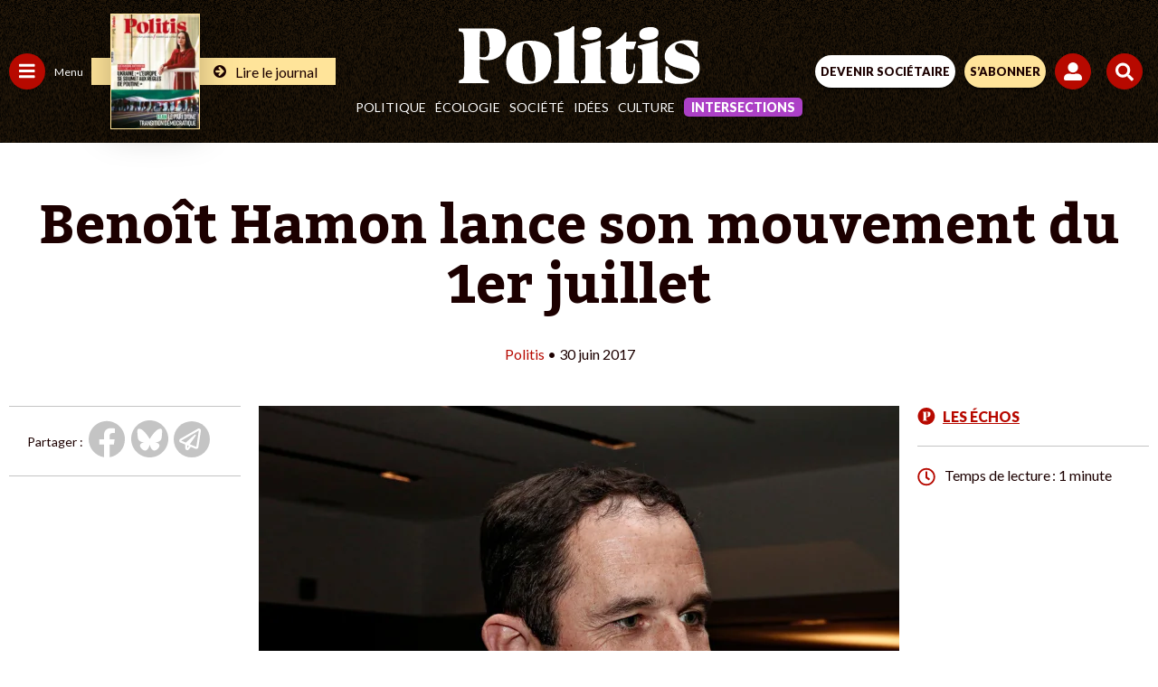

--- FILE ---
content_type: text/html; charset=UTF-8
request_url: https://www.politis.fr/wp-admin/admin-ajax.php
body_size: -118
content:
{"post_id":49953,"counted":false,"storage":[],"type":"post"}

--- FILE ---
content_type: text/html; charset=utf-8
request_url: https://www.google.com/recaptcha/api2/anchor?ar=1&k=6Lc29UojAAAAAKf_vWv63DWdQ_eEsA1ZkZ_Jn-oo&co=aHR0cHM6Ly93d3cucG9saXRpcy5mcjo0NDM.&hl=en&v=PoyoqOPhxBO7pBk68S4YbpHZ&size=invisible&anchor-ms=20000&execute-ms=30000&cb=eb69jeuyv7wh
body_size: 48677
content:
<!DOCTYPE HTML><html dir="ltr" lang="en"><head><meta http-equiv="Content-Type" content="text/html; charset=UTF-8">
<meta http-equiv="X-UA-Compatible" content="IE=edge">
<title>reCAPTCHA</title>
<style type="text/css">
/* cyrillic-ext */
@font-face {
  font-family: 'Roboto';
  font-style: normal;
  font-weight: 400;
  font-stretch: 100%;
  src: url(//fonts.gstatic.com/s/roboto/v48/KFO7CnqEu92Fr1ME7kSn66aGLdTylUAMa3GUBHMdazTgWw.woff2) format('woff2');
  unicode-range: U+0460-052F, U+1C80-1C8A, U+20B4, U+2DE0-2DFF, U+A640-A69F, U+FE2E-FE2F;
}
/* cyrillic */
@font-face {
  font-family: 'Roboto';
  font-style: normal;
  font-weight: 400;
  font-stretch: 100%;
  src: url(//fonts.gstatic.com/s/roboto/v48/KFO7CnqEu92Fr1ME7kSn66aGLdTylUAMa3iUBHMdazTgWw.woff2) format('woff2');
  unicode-range: U+0301, U+0400-045F, U+0490-0491, U+04B0-04B1, U+2116;
}
/* greek-ext */
@font-face {
  font-family: 'Roboto';
  font-style: normal;
  font-weight: 400;
  font-stretch: 100%;
  src: url(//fonts.gstatic.com/s/roboto/v48/KFO7CnqEu92Fr1ME7kSn66aGLdTylUAMa3CUBHMdazTgWw.woff2) format('woff2');
  unicode-range: U+1F00-1FFF;
}
/* greek */
@font-face {
  font-family: 'Roboto';
  font-style: normal;
  font-weight: 400;
  font-stretch: 100%;
  src: url(//fonts.gstatic.com/s/roboto/v48/KFO7CnqEu92Fr1ME7kSn66aGLdTylUAMa3-UBHMdazTgWw.woff2) format('woff2');
  unicode-range: U+0370-0377, U+037A-037F, U+0384-038A, U+038C, U+038E-03A1, U+03A3-03FF;
}
/* math */
@font-face {
  font-family: 'Roboto';
  font-style: normal;
  font-weight: 400;
  font-stretch: 100%;
  src: url(//fonts.gstatic.com/s/roboto/v48/KFO7CnqEu92Fr1ME7kSn66aGLdTylUAMawCUBHMdazTgWw.woff2) format('woff2');
  unicode-range: U+0302-0303, U+0305, U+0307-0308, U+0310, U+0312, U+0315, U+031A, U+0326-0327, U+032C, U+032F-0330, U+0332-0333, U+0338, U+033A, U+0346, U+034D, U+0391-03A1, U+03A3-03A9, U+03B1-03C9, U+03D1, U+03D5-03D6, U+03F0-03F1, U+03F4-03F5, U+2016-2017, U+2034-2038, U+203C, U+2040, U+2043, U+2047, U+2050, U+2057, U+205F, U+2070-2071, U+2074-208E, U+2090-209C, U+20D0-20DC, U+20E1, U+20E5-20EF, U+2100-2112, U+2114-2115, U+2117-2121, U+2123-214F, U+2190, U+2192, U+2194-21AE, U+21B0-21E5, U+21F1-21F2, U+21F4-2211, U+2213-2214, U+2216-22FF, U+2308-230B, U+2310, U+2319, U+231C-2321, U+2336-237A, U+237C, U+2395, U+239B-23B7, U+23D0, U+23DC-23E1, U+2474-2475, U+25AF, U+25B3, U+25B7, U+25BD, U+25C1, U+25CA, U+25CC, U+25FB, U+266D-266F, U+27C0-27FF, U+2900-2AFF, U+2B0E-2B11, U+2B30-2B4C, U+2BFE, U+3030, U+FF5B, U+FF5D, U+1D400-1D7FF, U+1EE00-1EEFF;
}
/* symbols */
@font-face {
  font-family: 'Roboto';
  font-style: normal;
  font-weight: 400;
  font-stretch: 100%;
  src: url(//fonts.gstatic.com/s/roboto/v48/KFO7CnqEu92Fr1ME7kSn66aGLdTylUAMaxKUBHMdazTgWw.woff2) format('woff2');
  unicode-range: U+0001-000C, U+000E-001F, U+007F-009F, U+20DD-20E0, U+20E2-20E4, U+2150-218F, U+2190, U+2192, U+2194-2199, U+21AF, U+21E6-21F0, U+21F3, U+2218-2219, U+2299, U+22C4-22C6, U+2300-243F, U+2440-244A, U+2460-24FF, U+25A0-27BF, U+2800-28FF, U+2921-2922, U+2981, U+29BF, U+29EB, U+2B00-2BFF, U+4DC0-4DFF, U+FFF9-FFFB, U+10140-1018E, U+10190-1019C, U+101A0, U+101D0-101FD, U+102E0-102FB, U+10E60-10E7E, U+1D2C0-1D2D3, U+1D2E0-1D37F, U+1F000-1F0FF, U+1F100-1F1AD, U+1F1E6-1F1FF, U+1F30D-1F30F, U+1F315, U+1F31C, U+1F31E, U+1F320-1F32C, U+1F336, U+1F378, U+1F37D, U+1F382, U+1F393-1F39F, U+1F3A7-1F3A8, U+1F3AC-1F3AF, U+1F3C2, U+1F3C4-1F3C6, U+1F3CA-1F3CE, U+1F3D4-1F3E0, U+1F3ED, U+1F3F1-1F3F3, U+1F3F5-1F3F7, U+1F408, U+1F415, U+1F41F, U+1F426, U+1F43F, U+1F441-1F442, U+1F444, U+1F446-1F449, U+1F44C-1F44E, U+1F453, U+1F46A, U+1F47D, U+1F4A3, U+1F4B0, U+1F4B3, U+1F4B9, U+1F4BB, U+1F4BF, U+1F4C8-1F4CB, U+1F4D6, U+1F4DA, U+1F4DF, U+1F4E3-1F4E6, U+1F4EA-1F4ED, U+1F4F7, U+1F4F9-1F4FB, U+1F4FD-1F4FE, U+1F503, U+1F507-1F50B, U+1F50D, U+1F512-1F513, U+1F53E-1F54A, U+1F54F-1F5FA, U+1F610, U+1F650-1F67F, U+1F687, U+1F68D, U+1F691, U+1F694, U+1F698, U+1F6AD, U+1F6B2, U+1F6B9-1F6BA, U+1F6BC, U+1F6C6-1F6CF, U+1F6D3-1F6D7, U+1F6E0-1F6EA, U+1F6F0-1F6F3, U+1F6F7-1F6FC, U+1F700-1F7FF, U+1F800-1F80B, U+1F810-1F847, U+1F850-1F859, U+1F860-1F887, U+1F890-1F8AD, U+1F8B0-1F8BB, U+1F8C0-1F8C1, U+1F900-1F90B, U+1F93B, U+1F946, U+1F984, U+1F996, U+1F9E9, U+1FA00-1FA6F, U+1FA70-1FA7C, U+1FA80-1FA89, U+1FA8F-1FAC6, U+1FACE-1FADC, U+1FADF-1FAE9, U+1FAF0-1FAF8, U+1FB00-1FBFF;
}
/* vietnamese */
@font-face {
  font-family: 'Roboto';
  font-style: normal;
  font-weight: 400;
  font-stretch: 100%;
  src: url(//fonts.gstatic.com/s/roboto/v48/KFO7CnqEu92Fr1ME7kSn66aGLdTylUAMa3OUBHMdazTgWw.woff2) format('woff2');
  unicode-range: U+0102-0103, U+0110-0111, U+0128-0129, U+0168-0169, U+01A0-01A1, U+01AF-01B0, U+0300-0301, U+0303-0304, U+0308-0309, U+0323, U+0329, U+1EA0-1EF9, U+20AB;
}
/* latin-ext */
@font-face {
  font-family: 'Roboto';
  font-style: normal;
  font-weight: 400;
  font-stretch: 100%;
  src: url(//fonts.gstatic.com/s/roboto/v48/KFO7CnqEu92Fr1ME7kSn66aGLdTylUAMa3KUBHMdazTgWw.woff2) format('woff2');
  unicode-range: U+0100-02BA, U+02BD-02C5, U+02C7-02CC, U+02CE-02D7, U+02DD-02FF, U+0304, U+0308, U+0329, U+1D00-1DBF, U+1E00-1E9F, U+1EF2-1EFF, U+2020, U+20A0-20AB, U+20AD-20C0, U+2113, U+2C60-2C7F, U+A720-A7FF;
}
/* latin */
@font-face {
  font-family: 'Roboto';
  font-style: normal;
  font-weight: 400;
  font-stretch: 100%;
  src: url(//fonts.gstatic.com/s/roboto/v48/KFO7CnqEu92Fr1ME7kSn66aGLdTylUAMa3yUBHMdazQ.woff2) format('woff2');
  unicode-range: U+0000-00FF, U+0131, U+0152-0153, U+02BB-02BC, U+02C6, U+02DA, U+02DC, U+0304, U+0308, U+0329, U+2000-206F, U+20AC, U+2122, U+2191, U+2193, U+2212, U+2215, U+FEFF, U+FFFD;
}
/* cyrillic-ext */
@font-face {
  font-family: 'Roboto';
  font-style: normal;
  font-weight: 500;
  font-stretch: 100%;
  src: url(//fonts.gstatic.com/s/roboto/v48/KFO7CnqEu92Fr1ME7kSn66aGLdTylUAMa3GUBHMdazTgWw.woff2) format('woff2');
  unicode-range: U+0460-052F, U+1C80-1C8A, U+20B4, U+2DE0-2DFF, U+A640-A69F, U+FE2E-FE2F;
}
/* cyrillic */
@font-face {
  font-family: 'Roboto';
  font-style: normal;
  font-weight: 500;
  font-stretch: 100%;
  src: url(//fonts.gstatic.com/s/roboto/v48/KFO7CnqEu92Fr1ME7kSn66aGLdTylUAMa3iUBHMdazTgWw.woff2) format('woff2');
  unicode-range: U+0301, U+0400-045F, U+0490-0491, U+04B0-04B1, U+2116;
}
/* greek-ext */
@font-face {
  font-family: 'Roboto';
  font-style: normal;
  font-weight: 500;
  font-stretch: 100%;
  src: url(//fonts.gstatic.com/s/roboto/v48/KFO7CnqEu92Fr1ME7kSn66aGLdTylUAMa3CUBHMdazTgWw.woff2) format('woff2');
  unicode-range: U+1F00-1FFF;
}
/* greek */
@font-face {
  font-family: 'Roboto';
  font-style: normal;
  font-weight: 500;
  font-stretch: 100%;
  src: url(//fonts.gstatic.com/s/roboto/v48/KFO7CnqEu92Fr1ME7kSn66aGLdTylUAMa3-UBHMdazTgWw.woff2) format('woff2');
  unicode-range: U+0370-0377, U+037A-037F, U+0384-038A, U+038C, U+038E-03A1, U+03A3-03FF;
}
/* math */
@font-face {
  font-family: 'Roboto';
  font-style: normal;
  font-weight: 500;
  font-stretch: 100%;
  src: url(//fonts.gstatic.com/s/roboto/v48/KFO7CnqEu92Fr1ME7kSn66aGLdTylUAMawCUBHMdazTgWw.woff2) format('woff2');
  unicode-range: U+0302-0303, U+0305, U+0307-0308, U+0310, U+0312, U+0315, U+031A, U+0326-0327, U+032C, U+032F-0330, U+0332-0333, U+0338, U+033A, U+0346, U+034D, U+0391-03A1, U+03A3-03A9, U+03B1-03C9, U+03D1, U+03D5-03D6, U+03F0-03F1, U+03F4-03F5, U+2016-2017, U+2034-2038, U+203C, U+2040, U+2043, U+2047, U+2050, U+2057, U+205F, U+2070-2071, U+2074-208E, U+2090-209C, U+20D0-20DC, U+20E1, U+20E5-20EF, U+2100-2112, U+2114-2115, U+2117-2121, U+2123-214F, U+2190, U+2192, U+2194-21AE, U+21B0-21E5, U+21F1-21F2, U+21F4-2211, U+2213-2214, U+2216-22FF, U+2308-230B, U+2310, U+2319, U+231C-2321, U+2336-237A, U+237C, U+2395, U+239B-23B7, U+23D0, U+23DC-23E1, U+2474-2475, U+25AF, U+25B3, U+25B7, U+25BD, U+25C1, U+25CA, U+25CC, U+25FB, U+266D-266F, U+27C0-27FF, U+2900-2AFF, U+2B0E-2B11, U+2B30-2B4C, U+2BFE, U+3030, U+FF5B, U+FF5D, U+1D400-1D7FF, U+1EE00-1EEFF;
}
/* symbols */
@font-face {
  font-family: 'Roboto';
  font-style: normal;
  font-weight: 500;
  font-stretch: 100%;
  src: url(//fonts.gstatic.com/s/roboto/v48/KFO7CnqEu92Fr1ME7kSn66aGLdTylUAMaxKUBHMdazTgWw.woff2) format('woff2');
  unicode-range: U+0001-000C, U+000E-001F, U+007F-009F, U+20DD-20E0, U+20E2-20E4, U+2150-218F, U+2190, U+2192, U+2194-2199, U+21AF, U+21E6-21F0, U+21F3, U+2218-2219, U+2299, U+22C4-22C6, U+2300-243F, U+2440-244A, U+2460-24FF, U+25A0-27BF, U+2800-28FF, U+2921-2922, U+2981, U+29BF, U+29EB, U+2B00-2BFF, U+4DC0-4DFF, U+FFF9-FFFB, U+10140-1018E, U+10190-1019C, U+101A0, U+101D0-101FD, U+102E0-102FB, U+10E60-10E7E, U+1D2C0-1D2D3, U+1D2E0-1D37F, U+1F000-1F0FF, U+1F100-1F1AD, U+1F1E6-1F1FF, U+1F30D-1F30F, U+1F315, U+1F31C, U+1F31E, U+1F320-1F32C, U+1F336, U+1F378, U+1F37D, U+1F382, U+1F393-1F39F, U+1F3A7-1F3A8, U+1F3AC-1F3AF, U+1F3C2, U+1F3C4-1F3C6, U+1F3CA-1F3CE, U+1F3D4-1F3E0, U+1F3ED, U+1F3F1-1F3F3, U+1F3F5-1F3F7, U+1F408, U+1F415, U+1F41F, U+1F426, U+1F43F, U+1F441-1F442, U+1F444, U+1F446-1F449, U+1F44C-1F44E, U+1F453, U+1F46A, U+1F47D, U+1F4A3, U+1F4B0, U+1F4B3, U+1F4B9, U+1F4BB, U+1F4BF, U+1F4C8-1F4CB, U+1F4D6, U+1F4DA, U+1F4DF, U+1F4E3-1F4E6, U+1F4EA-1F4ED, U+1F4F7, U+1F4F9-1F4FB, U+1F4FD-1F4FE, U+1F503, U+1F507-1F50B, U+1F50D, U+1F512-1F513, U+1F53E-1F54A, U+1F54F-1F5FA, U+1F610, U+1F650-1F67F, U+1F687, U+1F68D, U+1F691, U+1F694, U+1F698, U+1F6AD, U+1F6B2, U+1F6B9-1F6BA, U+1F6BC, U+1F6C6-1F6CF, U+1F6D3-1F6D7, U+1F6E0-1F6EA, U+1F6F0-1F6F3, U+1F6F7-1F6FC, U+1F700-1F7FF, U+1F800-1F80B, U+1F810-1F847, U+1F850-1F859, U+1F860-1F887, U+1F890-1F8AD, U+1F8B0-1F8BB, U+1F8C0-1F8C1, U+1F900-1F90B, U+1F93B, U+1F946, U+1F984, U+1F996, U+1F9E9, U+1FA00-1FA6F, U+1FA70-1FA7C, U+1FA80-1FA89, U+1FA8F-1FAC6, U+1FACE-1FADC, U+1FADF-1FAE9, U+1FAF0-1FAF8, U+1FB00-1FBFF;
}
/* vietnamese */
@font-face {
  font-family: 'Roboto';
  font-style: normal;
  font-weight: 500;
  font-stretch: 100%;
  src: url(//fonts.gstatic.com/s/roboto/v48/KFO7CnqEu92Fr1ME7kSn66aGLdTylUAMa3OUBHMdazTgWw.woff2) format('woff2');
  unicode-range: U+0102-0103, U+0110-0111, U+0128-0129, U+0168-0169, U+01A0-01A1, U+01AF-01B0, U+0300-0301, U+0303-0304, U+0308-0309, U+0323, U+0329, U+1EA0-1EF9, U+20AB;
}
/* latin-ext */
@font-face {
  font-family: 'Roboto';
  font-style: normal;
  font-weight: 500;
  font-stretch: 100%;
  src: url(//fonts.gstatic.com/s/roboto/v48/KFO7CnqEu92Fr1ME7kSn66aGLdTylUAMa3KUBHMdazTgWw.woff2) format('woff2');
  unicode-range: U+0100-02BA, U+02BD-02C5, U+02C7-02CC, U+02CE-02D7, U+02DD-02FF, U+0304, U+0308, U+0329, U+1D00-1DBF, U+1E00-1E9F, U+1EF2-1EFF, U+2020, U+20A0-20AB, U+20AD-20C0, U+2113, U+2C60-2C7F, U+A720-A7FF;
}
/* latin */
@font-face {
  font-family: 'Roboto';
  font-style: normal;
  font-weight: 500;
  font-stretch: 100%;
  src: url(//fonts.gstatic.com/s/roboto/v48/KFO7CnqEu92Fr1ME7kSn66aGLdTylUAMa3yUBHMdazQ.woff2) format('woff2');
  unicode-range: U+0000-00FF, U+0131, U+0152-0153, U+02BB-02BC, U+02C6, U+02DA, U+02DC, U+0304, U+0308, U+0329, U+2000-206F, U+20AC, U+2122, U+2191, U+2193, U+2212, U+2215, U+FEFF, U+FFFD;
}
/* cyrillic-ext */
@font-face {
  font-family: 'Roboto';
  font-style: normal;
  font-weight: 900;
  font-stretch: 100%;
  src: url(//fonts.gstatic.com/s/roboto/v48/KFO7CnqEu92Fr1ME7kSn66aGLdTylUAMa3GUBHMdazTgWw.woff2) format('woff2');
  unicode-range: U+0460-052F, U+1C80-1C8A, U+20B4, U+2DE0-2DFF, U+A640-A69F, U+FE2E-FE2F;
}
/* cyrillic */
@font-face {
  font-family: 'Roboto';
  font-style: normal;
  font-weight: 900;
  font-stretch: 100%;
  src: url(//fonts.gstatic.com/s/roboto/v48/KFO7CnqEu92Fr1ME7kSn66aGLdTylUAMa3iUBHMdazTgWw.woff2) format('woff2');
  unicode-range: U+0301, U+0400-045F, U+0490-0491, U+04B0-04B1, U+2116;
}
/* greek-ext */
@font-face {
  font-family: 'Roboto';
  font-style: normal;
  font-weight: 900;
  font-stretch: 100%;
  src: url(//fonts.gstatic.com/s/roboto/v48/KFO7CnqEu92Fr1ME7kSn66aGLdTylUAMa3CUBHMdazTgWw.woff2) format('woff2');
  unicode-range: U+1F00-1FFF;
}
/* greek */
@font-face {
  font-family: 'Roboto';
  font-style: normal;
  font-weight: 900;
  font-stretch: 100%;
  src: url(//fonts.gstatic.com/s/roboto/v48/KFO7CnqEu92Fr1ME7kSn66aGLdTylUAMa3-UBHMdazTgWw.woff2) format('woff2');
  unicode-range: U+0370-0377, U+037A-037F, U+0384-038A, U+038C, U+038E-03A1, U+03A3-03FF;
}
/* math */
@font-face {
  font-family: 'Roboto';
  font-style: normal;
  font-weight: 900;
  font-stretch: 100%;
  src: url(//fonts.gstatic.com/s/roboto/v48/KFO7CnqEu92Fr1ME7kSn66aGLdTylUAMawCUBHMdazTgWw.woff2) format('woff2');
  unicode-range: U+0302-0303, U+0305, U+0307-0308, U+0310, U+0312, U+0315, U+031A, U+0326-0327, U+032C, U+032F-0330, U+0332-0333, U+0338, U+033A, U+0346, U+034D, U+0391-03A1, U+03A3-03A9, U+03B1-03C9, U+03D1, U+03D5-03D6, U+03F0-03F1, U+03F4-03F5, U+2016-2017, U+2034-2038, U+203C, U+2040, U+2043, U+2047, U+2050, U+2057, U+205F, U+2070-2071, U+2074-208E, U+2090-209C, U+20D0-20DC, U+20E1, U+20E5-20EF, U+2100-2112, U+2114-2115, U+2117-2121, U+2123-214F, U+2190, U+2192, U+2194-21AE, U+21B0-21E5, U+21F1-21F2, U+21F4-2211, U+2213-2214, U+2216-22FF, U+2308-230B, U+2310, U+2319, U+231C-2321, U+2336-237A, U+237C, U+2395, U+239B-23B7, U+23D0, U+23DC-23E1, U+2474-2475, U+25AF, U+25B3, U+25B7, U+25BD, U+25C1, U+25CA, U+25CC, U+25FB, U+266D-266F, U+27C0-27FF, U+2900-2AFF, U+2B0E-2B11, U+2B30-2B4C, U+2BFE, U+3030, U+FF5B, U+FF5D, U+1D400-1D7FF, U+1EE00-1EEFF;
}
/* symbols */
@font-face {
  font-family: 'Roboto';
  font-style: normal;
  font-weight: 900;
  font-stretch: 100%;
  src: url(//fonts.gstatic.com/s/roboto/v48/KFO7CnqEu92Fr1ME7kSn66aGLdTylUAMaxKUBHMdazTgWw.woff2) format('woff2');
  unicode-range: U+0001-000C, U+000E-001F, U+007F-009F, U+20DD-20E0, U+20E2-20E4, U+2150-218F, U+2190, U+2192, U+2194-2199, U+21AF, U+21E6-21F0, U+21F3, U+2218-2219, U+2299, U+22C4-22C6, U+2300-243F, U+2440-244A, U+2460-24FF, U+25A0-27BF, U+2800-28FF, U+2921-2922, U+2981, U+29BF, U+29EB, U+2B00-2BFF, U+4DC0-4DFF, U+FFF9-FFFB, U+10140-1018E, U+10190-1019C, U+101A0, U+101D0-101FD, U+102E0-102FB, U+10E60-10E7E, U+1D2C0-1D2D3, U+1D2E0-1D37F, U+1F000-1F0FF, U+1F100-1F1AD, U+1F1E6-1F1FF, U+1F30D-1F30F, U+1F315, U+1F31C, U+1F31E, U+1F320-1F32C, U+1F336, U+1F378, U+1F37D, U+1F382, U+1F393-1F39F, U+1F3A7-1F3A8, U+1F3AC-1F3AF, U+1F3C2, U+1F3C4-1F3C6, U+1F3CA-1F3CE, U+1F3D4-1F3E0, U+1F3ED, U+1F3F1-1F3F3, U+1F3F5-1F3F7, U+1F408, U+1F415, U+1F41F, U+1F426, U+1F43F, U+1F441-1F442, U+1F444, U+1F446-1F449, U+1F44C-1F44E, U+1F453, U+1F46A, U+1F47D, U+1F4A3, U+1F4B0, U+1F4B3, U+1F4B9, U+1F4BB, U+1F4BF, U+1F4C8-1F4CB, U+1F4D6, U+1F4DA, U+1F4DF, U+1F4E3-1F4E6, U+1F4EA-1F4ED, U+1F4F7, U+1F4F9-1F4FB, U+1F4FD-1F4FE, U+1F503, U+1F507-1F50B, U+1F50D, U+1F512-1F513, U+1F53E-1F54A, U+1F54F-1F5FA, U+1F610, U+1F650-1F67F, U+1F687, U+1F68D, U+1F691, U+1F694, U+1F698, U+1F6AD, U+1F6B2, U+1F6B9-1F6BA, U+1F6BC, U+1F6C6-1F6CF, U+1F6D3-1F6D7, U+1F6E0-1F6EA, U+1F6F0-1F6F3, U+1F6F7-1F6FC, U+1F700-1F7FF, U+1F800-1F80B, U+1F810-1F847, U+1F850-1F859, U+1F860-1F887, U+1F890-1F8AD, U+1F8B0-1F8BB, U+1F8C0-1F8C1, U+1F900-1F90B, U+1F93B, U+1F946, U+1F984, U+1F996, U+1F9E9, U+1FA00-1FA6F, U+1FA70-1FA7C, U+1FA80-1FA89, U+1FA8F-1FAC6, U+1FACE-1FADC, U+1FADF-1FAE9, U+1FAF0-1FAF8, U+1FB00-1FBFF;
}
/* vietnamese */
@font-face {
  font-family: 'Roboto';
  font-style: normal;
  font-weight: 900;
  font-stretch: 100%;
  src: url(//fonts.gstatic.com/s/roboto/v48/KFO7CnqEu92Fr1ME7kSn66aGLdTylUAMa3OUBHMdazTgWw.woff2) format('woff2');
  unicode-range: U+0102-0103, U+0110-0111, U+0128-0129, U+0168-0169, U+01A0-01A1, U+01AF-01B0, U+0300-0301, U+0303-0304, U+0308-0309, U+0323, U+0329, U+1EA0-1EF9, U+20AB;
}
/* latin-ext */
@font-face {
  font-family: 'Roboto';
  font-style: normal;
  font-weight: 900;
  font-stretch: 100%;
  src: url(//fonts.gstatic.com/s/roboto/v48/KFO7CnqEu92Fr1ME7kSn66aGLdTylUAMa3KUBHMdazTgWw.woff2) format('woff2');
  unicode-range: U+0100-02BA, U+02BD-02C5, U+02C7-02CC, U+02CE-02D7, U+02DD-02FF, U+0304, U+0308, U+0329, U+1D00-1DBF, U+1E00-1E9F, U+1EF2-1EFF, U+2020, U+20A0-20AB, U+20AD-20C0, U+2113, U+2C60-2C7F, U+A720-A7FF;
}
/* latin */
@font-face {
  font-family: 'Roboto';
  font-style: normal;
  font-weight: 900;
  font-stretch: 100%;
  src: url(//fonts.gstatic.com/s/roboto/v48/KFO7CnqEu92Fr1ME7kSn66aGLdTylUAMa3yUBHMdazQ.woff2) format('woff2');
  unicode-range: U+0000-00FF, U+0131, U+0152-0153, U+02BB-02BC, U+02C6, U+02DA, U+02DC, U+0304, U+0308, U+0329, U+2000-206F, U+20AC, U+2122, U+2191, U+2193, U+2212, U+2215, U+FEFF, U+FFFD;
}

</style>
<link rel="stylesheet" type="text/css" href="https://www.gstatic.com/recaptcha/releases/PoyoqOPhxBO7pBk68S4YbpHZ/styles__ltr.css">
<script nonce="c5Tc6CpQN-QyFrLO-eNBKQ" type="text/javascript">window['__recaptcha_api'] = 'https://www.google.com/recaptcha/api2/';</script>
<script type="text/javascript" src="https://www.gstatic.com/recaptcha/releases/PoyoqOPhxBO7pBk68S4YbpHZ/recaptcha__en.js" nonce="c5Tc6CpQN-QyFrLO-eNBKQ">
      
    </script></head>
<body><div id="rc-anchor-alert" class="rc-anchor-alert"></div>
<input type="hidden" id="recaptcha-token" value="[base64]">
<script type="text/javascript" nonce="c5Tc6CpQN-QyFrLO-eNBKQ">
      recaptcha.anchor.Main.init("[\x22ainput\x22,[\x22bgdata\x22,\x22\x22,\[base64]/[base64]/[base64]/[base64]/[base64]/UltsKytdPUU6KEU8MjA0OD9SW2wrK109RT4+NnwxOTI6KChFJjY0NTEyKT09NTUyOTYmJk0rMTxjLmxlbmd0aCYmKGMuY2hhckNvZGVBdChNKzEpJjY0NTEyKT09NTYzMjA/[base64]/[base64]/[base64]/[base64]/[base64]/[base64]/[base64]\x22,\[base64]\\u003d\\u003d\x22,\x22EsKwBMKCCAscw7YtEMOqOcOLV8Oswqp/[base64]/[base64]/CuRnDgsK3w7drwrpjwo3Csi5xL8OtbC19w5vDgXDDicOvw6N/wqjCuMOiAHtBasO4wqnDpsK5GMOxw6Frw6Upw4dNP8OCw7HCjsOtw5rCgsOgwpoUEsOhDGbChiRMwpUmw6psL8KeJAB7AgTCjMKXVw5YHn9wwpU5wpzCqADCpnJuwpIuLcOfSMO6woNBfcOMDmkVwoXChsKjfcOrwr/DqmtKA8KGw5zClMOuUCXDgsOqUMOgw5zDjMK4FcOgSsOSwqfDu20Pw7wewqnDrlBtTsKRcRJ0w7zCjS3CucOHccOvXcOvw6zCncOLRMKiwrXDnMOnwrd3ZkMpwoPCisK7w6VwfsOWV8KTwolXR8KlwqFaw5vCucOwc8Oqw6TDsMKzNkTDmg/DgsK0w7jCvcKWa0twOMOGRsOrwowkwpQwO3kkBBJywqzCh2bCq8K5cQfDs0vClHAIVHXDij4FC8K7WMOFEGjCt0vDsMKbwo9lwrMqLgTCtsKWw6ADDHXCjBLDuFZTJMO/w6bDsQpPw4rCrcOQNHwnw5vCvMObcU3CrGALw59QfcKMbMKTw7PDokPDv8KLwqTCu8Kxwp9ybsOAwqnCnAk4w6PDncOHchLCnQg7JjLCjFDDlMOSw6tkDyjDlmDDusO5woQVwo/DuGLDgyg5wovCqhjCscOSEX8cBmXClwPDh8O2wrHCvcKtY0zCu2nDisOpccO+w4nClh5Sw4EvOMKWYQJNKMOLw74bwoLDsEldbsKhLj9mw67DmMKZwq/CrsKCwojCpcKDw50IGMKQwqVJwrLCkMKZFnkHw7XDhcKewqPDocK3eMKHw4MMBHtKw6RIwoF+LlBOw5Q+XsKDwoA0JjbDiSRMbVbCj8K7w7jDgsK9w6AfGk/CkCDCmhjCg8O+ASHCujDDp8Kaw6lvwoHDqcKgZMK0wpA5MyZcwpnDrsKBfEVGCcOiU8OLP2TCncOSwrRlEsKlBDofw5bCi8O8Y8O2w7DCv2fChWsmdB4nckPDtcKAwpfCkmo2WcOMDMO7w7/DqsO0A8OTw4s7f8OqwrANwrV9woHClMKRFMKTwrzDqcKKLMKaw7zDhsOww7zDmnTDqhp5w5cQb8K3wq3CqMK5VMKgw6vDjsOUHDcjw4/DvMOjOcKoXMKBwpIIccOLMcK4w6xtXsKyYTZ6wrbCqsONGmB+O8OzwrzDjCBmYSzCqMO+McO3aGkkYG7DocKHJQxOelwdIMKVZnHDusK5asKROsO3wq/ChcKZdCTCrH1aw4jDuMOLwoDCu8KLbiPDj3LDqcKVwrQvZhnCssOcw7TCnsKXI8KNw4B+C3/CoHVqDw/[base64]/DvFLCkWLDgsKRQAE1wqPDicOQwrnCu8K5w5HCqsO6MR3Co8KNw7zDq3YXw6bCqn7DksOkIcKZwqbCvMKtej/[base64]/[base64]/w6zCs8OsHmTDnzzCt8Kpw4vDuDvDgmAKbMK+EA3DpnjCt8O0w5slbcKadSo5XsKjw4DClzPCpcKPBsOew4zDgsKAwp14BjDCsWDDiSAGw6sFwrDDlMKTw7zCu8K1worDrQdycsKFeFAJXm/Dj0EOwqbDlVTCsEzCq8OiwohOw55XbcKzJ8OPQsKTwqpFHQjCjcKPw4dmG8OnBhPDqcKuwqTCusO4Cg/CiT0dcsO8w4/CoXHCmXfCrDXCpMKvD8OAw6wlA8OabVMBGsOVwqjDksKawrk1ZUXDlsKxw5bClznDpyXDomE/[base64]/[base64]/CkMKew4nCsMOhw63DpB13TFtycsKGwrIUa1DCqSPDpjDCs8K3F8KAw41ze8KLU8OcDsKLVH1AE8O6NFZ4PxLCoA/DmRY2CMOtw7rCq8ODwrcjSlLDv1wgw7PDlRLCnntiwq7DgcOYHQDDn2rCkMOfdU/ClH3CrcO0O8OvQ8KWw73CosKBwpkVw4fCrcO1UCrCrzLCqWTCj1FNw4TDmgopaGgFKcOwfsK7w7XDvsKZWMOuwqgCNsOew6HDn8OMw6vDssKjwoXCjAfCggnCukVJBn7DpzLChDbCqsOCP8KOLRE4dHzDh8OmCU7CtcOrw4XDrsKmCyQ6w6TCljDDq8O/w7g4w4RpDsK7CsOnZcKeEnTDr1vCk8KpCkxEwrRHwqlEw4HDhGw3fGtrHMOuwrBmZSjCo8KNVsKjP8K7w4tEw6HDkAjCm2HCqX3DhMKHCcKZAlJLEy5aV8K0OsOcP8ORF2sBw4/Chm3DjcOXXMKXwrXDpsO2w7BAacK+wo/CkyTCtcKpwo3CsAtSwpV9wqvCkMKFw7zDiUHCkRN7woXCr8KCw7Q6wrfDiSo4wobCnVJtGMOjb8Oxw7Newqpgw5TCocKJFUNDwqhhw6zChm7DknvDhEvCmUAYw5pwTsKMRXvDigBBfTgGGsKSwr7CojhTw63DmMOGw6nDjEp5O206w7/[base64]/CmsOgTcOMaTnDrjFRSMKcw49LwqxBw7nCpsOTw4jDncKvD8ObPSTDm8OMw4rCvnN7w65oFsKow7kNAMO6N2DDt2rCpiQhLsKmUV7DpsKtwrjCjwXDujjCg8KAXnNtwpDChSjChX/Dtw4yCsOXdcO4dx3Dm8KawqjCucKUcw7Ct1MYPcOQLcOzwoJRw7LCvcO4b8Klw67Cq3DCmVrCkTIqFMKICCY4w5vCszpkd8OiwoDClXTDniIywokpwrsHLRLCsUbDjxLDqE3DugHDqmTCmcOYwrQ/[base64]/CmcKCe8Knw4bChMOwNcKPwpbCmsOwcsOXdMKuw7jDnMOdwrcgw4EIwq/[base64]/[base64]/VMKcw43Cp8OFwozCscKRDMOZdhtKLBDDucOvwrktwpJsEwMtw6fCt1vDnMKzw7HCk8OrwqXCnMKSwpcIasKCWwDCh0XDm8Obwp57FcK8OHHCqjPDocOCw4XDlcKmUjnCjMOQEi3CuCwSWsONwrbDgsKxw5YoExBKdm/CjcKewqIaR8O/BXnDuMKlKmzCicOow7NMfsKDRcK3c8KbBcKOwqpEwqvCmwAdwoZew7vDhxBfwqLCqWwkwqrDsUp9M8OKwrpUw5HDikrCsk0IwrbCp8Onw7fDi8Odw6EHK3tVAWbCgjAPdcK4Y3/DtsKbSgFNTsO9wokfFScce8OQwpvDrATDksOFT8KZXMOfJ8Kgw752ZSsaSiIpVlxnwrvDh140EAV6w6VIw7Rfw4PDmBsMEyJkBDjCn8KJw54FdjhFb8OVwpzDphTDj8OSMjTDqzNQOSlxwoHDvQEYw5BkVEXChcKkw4DCgijCqD/DoRdbw7LDlsKRw7Uvw5BbPmjCjcKHwq7DocKlWsKbGcOfwpsSw5ByKFnDlMKfwrbDlTc2cyvCqMOqd8KCw4J5wpnCmU9cScO8BsKScWXCjG4uD0fDim/DuMK5wrETZMKvdMKhw5t4M8KMIsOFw4/Cj3nCk8ORw68rbsOFUSg8BsKzw6PCpcOPw7jCgFF4w6J+wp/Co1oZKhg7w47CgADCgk4fRCQKcDVFw7nDjzpZAQB+MsKhw6oMw7/[base64]/DmgtcwpfCkHjCp2Qrwp7DvTvCugVgw7nCv3BEw41Mw4PDmBfDryNuw5fDhWx1Si11XQ3ClSc1EcK5cGXCqcOzdcORwpxmG8KCwoTCl8OWw4fCmhfDnFMdOXgyC3IHw4TDniQBeD3CvXp4w7TClMOgw4ZGDsOtwr3DtUYzKsK3A3fCtFfCg1wdwrTChcKGES1Dw6/DpRjCksO0O8K1w7QWwpMdw7sZVcOkR8O8w4vDssKSSjBNwovDmsOWwqVPRsK/w77CuTvCqsOgw5Upw4rDmMKwwqzChsKiw4vCgsKuw4dKwo7Dh8OgbEQ/QcK+w6fDvMORw5ctEjw2w6FadF/ChwLDj8O6w7jCjcKlccK1bBzDhCt3wpQ/wrRuwo/[base64]/[base64]/CtcK5EsOCwojDqMOzacO8w6YgNsKGwogNwr3Dq8KUCH8FwoEww4VewpEOw7rDtMKwXsKhwqhSYBXCtkMPw5czUUMewr8Lw5bDtcO7wp7DoMKZw74rwoNAHn3DjsKIwq/[base64]/TcKhw5hjKmDCnj7CrzTCr0HCs8OKcDbDu8OiMcKBw684Z8KqJRnDrcK0aydiQMO/IiZEwpdNUMKfIjPCi8Ocw7fCgA1HBcK0AkkVwpg5w4nDjsOgMsKuecO/w4ZKwoHDiMKEw6TDomQiAMO2w7lDwrHDt0QXw4LDmw/CjcKFwpoYw4/[base64]/[base64]/CuwjCqsKWHsKIG8KZH8KBen3ClGVnwonCnW8gFU0ADSfDjGLCiybCrsKUFBpiwqIuwoh2w7HDmcOxVGktw7TCqsKYwr3CkMKUwr3Dm8Knfl/CvmEyEsKbwr/Drkktwp5AbXfCgilow57Cv8K2axvCi8OneMOSw7TDihQwHcO7wqXCjxZvG8O0wpMvw6ROw6XDnSnDpR94DsOTw4c+w7M0w4JjZMKpfWfDnsKTw7gXWcOvRsKGMwHDl8OEM1sGw7g/[base64]/CqErChsK+w5tSw7BMwpluJ8OwwpRqw67CjUd8X1vDlMKBwoMCZDoCwoTCuhPCmMO/w7Qrw7rDjibDmhx6dkvDgHLDpWMsb23DkjfCssKuwojCmsOUw5MhbsOfc8Opw6TDqCDCtHXCihTDgR3DlGbCksOqw7hOwox3w4gtSw/[base64]/wo7DocKMw7jCqlMNw48NwoI8MlR1w7cBwqoIwoXCtR9OwqTDt8OXw6taKMOAdcOSwpINwr/CpzTDk8O8w7rDicKYwq86ScOkw4M/WMOGworDqMKJwpdbb8Ogwp1Lwq/DqCvCisKYw6NtB8KZJnBewqPDncK5DsKUcF8xfMOvw7JOf8K7WsKIw6gNMREYfMKmMcKWwpdYGcO2TcOyw41pw5jCmjbDs8ODw57CoVbDsMOJLR7CucKwOMKxH8O1w77Dkhl+BMOqwp/[base64]/[base64]/wrjDtxfCg2jDglzDpBXDqcKyccKywppxwrBNM0skwq7ClE9Dw7kIDEI/[base64]/[base64]/DocOqw5jDsA1uRMOEZwDDgMOsw5cXwr3Di8OiJsOZWzDDtTTCtUlFw5jCj8K7w55FJm4qYcKdNlfCscONwqjDpCVqecOSbH/Dt1t+w4zCv8KyVAfDiFBZw63Crh/CvghrflbDkz9wAQ0oa8K6w4bDnjbDjMKpW2U2wq9pwpzCoUwAHMKjIzjDpg05w7XCr0o8ZsOYw6zCviBDaBjCtcKeTjQKfA/CsWRXwoJsw5MpX2ZGw794H8OBfcK6MisBUWZrw5XDsMKBTHLDugRcVgLCj1JOZcO/IMK3w49WX3Y5w7APwpzCmDzCl8Kowp0gbmPDp8KzXGzDngwmw4dwJD5wABR0wobDvsO2w4DCrsKvw6LDjnvCmm1KFcOZw4NqV8KZAUDCon1CwoDCuMKzworDnMOUw7TDsy3Cll3DvMOHwpx2wp/[base64]/Ch8KQax0xMcKBw7fDgMKbOMKnwp/DoMKDR1zDrk8jw7gvAVEww6dww7rCvMKeAcKicAIoasOEwp8bfQYNYXvDn8OZw44Qw4bDiQbDnjgXfWJmwrdGwqvDjMO9woYywqjDrD/ChsOCBcOqw5zDrcO0ZzXDt0HDosOswrQdQQwEwpl/w713w6HCnyXDgSsmD8OmWxgNwqXCvTnCscO5C8KYUcOENMK2wojDlMKIw686IjNMwpDCs8OEw6PCjMKAw4AvP8KWfcOdwqx+wqXDnVfCh8Kxw7nDnHbDglteMynCrsOPw6Mzw5jCnl3Dl8KKJMKSTsKJwrvDpMOnw5BowpTCtzXCrsKFw4/CgHHCl8OLKcO7S8OVbBTCisKbWcK2NEZSwq8Ew5HCj1fCl8O2w45Ww7gqZ3F4w4/Dp8Oww73DssOkwoLDjMKnw6MnwqBpD8KTdsOnw5jCnsKfwqrDv8KkwodQw77Drg9yRGl7AcO7w6csw4XCs2/DoxfDgcOcwp7DhT/CiMO+wrN9w6rDn2HDqhIIw758Q8K9ccK5IkHDtsK9wqgwPsKLTAw3bMKYw4lJw5vCj3/DssOjw70XEnsLw7wVEERzw6RSXMO8E23Dh8OxcmzCncOIS8K/[base64]/Dvg9uw5PDgSXCqVgST2x1w6zCnm90GcO0wpZbwpzDtH4Nw7PDgVN2bsORAMKZBcOtIsOlRXjDmhcYw5/CojrDoQc2Z8OOw4pRwqLDpMORWMOyDn3DtsK2V8O/VsKvw7TDpsKwaT1zacOxw6zCmGPCmVIwwpwtaMKRwprCjMOEGBBEVcKEw6XCtFFLR8KJw4bCnF7Du8OGw5EiY0V1w6DDm1PCmMKQw6JiwrnCpsK6w4zDoRt5e2nCjMKIHsKHwpnCn8O/[base64]/Ci8OowoPDkMKCw4PCl2l5M8O2VG/[base64]/DvMKiwr8sfQLCvQbDh8KzTMOkZcOUPsOnw5VdL8KLRQY7WQvDgX/DusKhw7RhVHbCnyctdB1jSRUkZsOrwrTCvsOfaMOFc0s9F0/CisOtS8O7X8KZwrk/[base64]/[base64]/w7/Cs8KJwoYPw5bCqmRLAsOmbx3DvcK+F8OUw6Qnw6wjPGPDicOAATvCrW1qwqA+CcOHwrzDoS/Cr8KBwptIw5PDrRpwwr0dw6rDpTPDokTCo8KJw4vCvgfDhMKwwp3Dq8Opwp8fw7LDolcSYUhQw7pTW8KxP8KgacOkw6NzCxfDuCDDuVPCrsKDJh/CtsKKwrrCin46w43CiMK3EG/[base64]/DncKqTsOtw6XCtFBMwp0Sw7bDhMKqQnICw5jDkzcMwobDj2zDmz8/anbDvcKKw6jCqmpbw5rDh8OKLGFHwrbDoCcrwrPCn14Gw6DCucKBaMKfw4Fxw5YoA8KrPgrDkMKxT8OvfD/Dvn9RPm93MW3DmExDHHjDtsOIPFMkw5BKwrgPMXAzA8K0woLCp0rDgMOCYQfChMKnKHUOwrBIwrhKacK2csOdwo4fwoTCl8Oow5kCwoZzwrAzAiHDrGvDpsKWJEF/w63CrzTCssKewpMMDMOyw4vCtiAWesKCAVzCqMOZWMOhw5A5w6VdwpB2wocuJ8OZTQMawqhMw63CicOGbFkjw57DukpHBsKZw7XCl8Obw6w0QXLCosKAScOiWRvDpDLDiW3Ct8KEDxrDkwHCim/DksKdwobCu0cJEFZudmgrTMKiIsKew7HCqCHDtEUJw4rCsUFdInLCgx3ClsOxw7jCgk80WsK8wqslwp0wwrvDoMOewqoCe8ObfhsUwpg9wprCgMKgJCZzAzpAw55ZwqMOwoHChHXCiMKXwo8uOcKFwojChRLClRTDr8KvHhXDuy8/[base64]/DmEXCkirCv8Kywoh+w7NsOA1NwqPDssKxw7bCqBptw7LDpcKSw7RpXkJbwqPDoRnCpxppw6HCiFjDji58w4HDgwXDkUwMw57CgzvDtsOaFcOZWcKVwqjDqjzCmsOfIcOVVFJQwrTDqU7CmMKuwq/[base64]/DmsOLDytrATsuSsKMw54iQW9Wwqh4ChzCqW4vMAV4UWI3XBDDkcO0wp/CnMODUsO3JW3CmDHCi8KtZcK7wpjDrDgRdxQsw4LDi8OxaWvDn8KWwqdvVcOIw5chwobCpSrCssOseC4RLCQLaMKSalYnw7/[base64]/Dn0EwwpDDhUozdH0EIsOGQTlVw7fDtm7CgcKhPcKEw7vCm3tuwodkPFVzTTzCicOJw719wojDrcOsOktLSMKdSyLCiSrDk8KjZWZyT23CncKIARt5UgYVw5s/w5LDjifDoMObAMOiRBLDqcKXLQLClsKNXgBrw6TCsFzDjcObw4nDg8Ktwr8qw7XDkMOKQAHDgAvDj2EBwqI/wpDCgy5Bw43ChSHCqR9Iw4TDmSYdbMOzw7vCuR/DtmZowrknw7HClMKaw4dHDE59KcKsHsKFBcOLwpt6w6TCkMKvw7MxICQTM8K/BBIJGnIcwoHDjHLCmj1RKTwEw4zCpxpkw6LCnVVYw6PDkgXDqMKDZcKcDkpRwozCoMK5wpjDrMOLw6PDvMOGw4TDkMKdwrTDg0zDhE8Lw45xwpzDthrDusKuCH8RYy83w4IvNFpzwq0IfcOzIEYLCCDCnMKOw7vDh8Kxwrg3wrZ/woNIIELDjn7CjMKsegdLw5h4XsOATcKiwqJjRMKgwq0mw7EhGmEWwrI4w6siJcO9EX7CmwvCoBtaw5rDqcKXwrjCksKHw5LCjzfCvUPChMKabMKcwpjCusKyQ8KuwrLCpghiwrIcP8KQw6I4wrBywqjCgsK3bcKiw6M1w4kgeDXCs8OxwqLDvkEww4/DqMOmCMKNw5Rgwp/CnnbCrsKyw4TCh8OGJDLClQ7DrsOVw5wkwoDDjMKpwoxew78NUXfDqkLDjwTCt8ONZ8KKw7wfIB7Do8OHwqJOMxTDi8Kqw5nDtQzCpsOuw7LDqsOccUFVWMKTCRPDqMOhw70cb8KDw55Sw65Nw5PCnMO4PETCncKeSjEzRcOMw6pzQEBrFm3CsF/[base64]/CuExRwpHCiGxAUMKwwonCn8OzDQc5w7N7wprDkTjDuHI3wro/e8OrADx+w4jDmn7CkkNBfEPCjhJsS8KaMsObw4DDvnMLwqteGcOkwqjDo8KZAcKrw57DksK4wqFvw7d+esKQwoPDq8KgPAd4bcO1RcOuBsOQwplcWnF6wrcyw5A2cnsvMTHCqmBmD8KlbFovRm4Bw7pcI8Kmw6DCnsOxJAAWwolJPcO/[base64]/UcORQsOCfncqB2DDjcK5Q8ONw57DjWvDvktYX1rDgzIeb34gwpHDojnDjizDrljChMORwo/DvcOCI8OTB8OUwolxTFl6WcKQw7rCrcKaFsO7IXwjLcO3w5cXw7fCqEhAwoDDk8OAwpE1wqlcw4fCsWzDrF3DpWTCj8OnT8KUeh5AwoPDtzzDtR02dRjCmzrCh8K/wpPDqcO5HHxAwrvCmsKuK27DicOfw5VEwoxEZ8O4csKPJcKuw5ZJTcOrwq8rw5/DoxhjSB83P8Olw4oZAMOETWU5OV47S8O1YcOiw7IXw7Y5woF3UsOgEMKgAcO2c2/ClS8Dw6ZMw5bClMK6ExMNWMKQwqAQCQLDqGrChn3CqBwEEHPCtHg5D8KnEMKSXEnCtsKTwojCumnDhsO2w6BCfypKwpR2w6fCp1VPw6XDuHkFY2XCtsKLNBocw5ZGwrFiw7fCnUhXw7XDi8KBCyYAOyB9w7sIwp/DnFMqFsOSDzsDwrvDoMO7VcKOZ3TCv8KKX8KUwp7DqMOGMxJef3Y1w5vCr00QworCrMOQwqvCmMOLBjnDsG9ufkwbw6vDu8KRdT9TwobCpsKsfHwTJMKzMBZYw5MLwqwNPcO+w7hLwpzDggHDnsO9DMOPAHYAGF8Jc8Oqw6w1ZMO/wrIGwqoDXWkNw4TDok9IwrnDk2bDmMODFcKhwp80RsKCGsKsfcORw7nDiW5NwqLCicOKw7cIw7TDlsOTw4HCi1/DlcO5w7EaDjTDl8OediZ8A8Kqw5s+w6QLWhodwq8qwqNucBTDnkk9JsKVM8OXScKJw4U7w5sCwr3Drk1aaVHDl3cQw4JzIGJxOsKDw6TDghATaHXCmUPCosO+HMOtwrrDssOnVSAHPA1zQT/[base64]/DvksiNSJnwrQiwrTDoMKuwpHDqMKQwqbDlsKMYsK2wqbDlXQlEcKZZ8K+wqBSw6jDoMODfEXDssOoNwnDqMK7ecOvTw5jw6LChjrDsgrDm8Kxw4jCicKZYGFvO8O/w45+A2JfwoXDpRUUcMOEw7/[base64]/[base64]/w5tTUcKnwqswZXsAw5o3R8O6w5JZIMKVwpnDv8OJw5svwqYpw4FUVHpeFMOIwrElFcKQw4bDgsKpw7VRfsKiBwwuwpYzWsOlw5rDkCkzwrvCtWMBwqtFwq/Dq8OEwp3Ds8K1w7/[base64]/w4zDkzvDvznDrsOVwrrDjmEvw7PDg8OuCjNnwqHDiUzCsQXDpTrDrF5Gwqoiw5UXwq5yHiA1A2RdfcOVDMOyw5oAw5/[base64]/DsmRBwqpMDcKxwo9/[base64]/CqcOQCsKjGSHDiDtfw6fDpsOywqHDsMOzRjTCvQQswpTCg8OEw6F6T2LCmDwawrFhwrPDqTdjCMOZQE/Dv8K8wq5GWFZbasKVwpgrw5DCisOVwqIbwq7DhjMzw4d7NcOFe8O8wpNWw7PDncKewoDCpGhEBw7DpVBAL8OMw6rDuEkIAcOZOsOpwonCgGNaFQXDrcK7GQTChj8/KcO7w4vDhsOAZk/Du0bDhcKjNMOqEEPDvsOIMcOiw4XDmRpVw63Cu8OERsOTacKSwpjDow9BdEDDlRvCmDtNw4k/[base64]/dsKiZGQ8wpPDlcKYF8KRw6MtwosXwp/Dl2DDu20hP3ouVcK3w5gCC8Odwq/CgcKFw6sKewJhwobDky7CosKpRmZEBmzCuynCkBMmZFRpw7zDpk5/W8KCSsKbdAfDicO8w5HDoS/DmsOvIGjDqMKbwo1lw4wQTWsJd3TDkMOlCcKBVUFlTcOlwqFuw4rDiD/[base64]/Cg2zCgcKOBCViIRUuw7PDtDvCpMKIwpJOw4HCosKFwrXCmcKcw6sneQI6wo5VwoxVDl86eMKiNnTDgxdMT8OewogWw7Z3woPCoFbCuMKcY1nDocKDw6Ntw7U1XcOUwoHCo1BLJ8KqwqltPXHCjRhWwpnDqh7DkcKFHMKCAcKEHsOlw5E/[base64]/wqPDvQfDpx3CvV7DnMKnw6zDp0TCusOzwrjCjcKPIG5Fw49ow48cdsKFM1HDjcK4J3PDmMOiKG7Cqi7DpsKoWcOdZkYPw4XCn2wPw5wEwpcPwpPDqgTDoMKST8KJw4swZjlAdMOyGMKYODrDt2ZNw5NHamtWwq/Cv8OAPQPCgmTCl8OHGV3Du8OwYzh8AsKUw4TCgyNWw4PDgcKaw6DCi18zdsOZbA8RXAcYw6ABaFgZdMKww4cMH0x4dGvDlMKlw63CqcK7w79mXzogwpLCsCjCgxfDpcOpwrskGsO3QkRVw68DOMKdwrp9OsOkw60ewr/DgUHCnMKcMcODTcOBF8KPf8K9ZsO8wqkDHALDlynDgwgTwqg1wrU4P3Z+CcOBHcOrCsOSXMO8b8OuwovCglPDvcKOwo0RdMOEEsKQwoIBJMKTYsOUwo/[base64]/FsKwwrfDtyhuO8O8w4xaElTCjj96YmVuw7fDkcKowqTDpVLDkQ9tP8KEcHoBw4bDh1p9wrDDlATCsX1IwrPCqmk9ESfDnU5vwr/CjkbCjsKow4IMccKUwpBoDgnDhT7Dhm9ZEcKyw7V0f8KtCDA4Di1eJkfCiTwbKcKrIMORwrEddUwLwrY0wqHCtX9/JcOxccKnfB7CsCdGb8KCw7fClsORb8OTw4RUw4jDlQ8sI0s+G8OfF3/CocK5w48FaMKjwq4YJ2klw43Dv8OtwqnDvsKsF8Kjw6IuSsKMwoDDn0vCg8KqN8ODw7Bpw5TClSAfMEXCuMKXBRV0F8OhXwsIGk3DggPCs8KCw4TDqzpJHQw2LD/Ci8ODR8K3ZzUpwrE/K8OCw5RhCcOkAsOxwphAOVh1wp7CgsOzRSzDrcKLw5Jrw4LDmMK0w7rDnxzDuMOpw7BZHMK9WHbDrsO4w4nDoxB/JMOnw71+woXDmQsVwpbDj8K1w4vDpsKPw6sBwoHCsMODwo9KLkRKEGkRawbCgRBlPHUpUSQIwr4Zw6ZuJMOVwoUtPTDDtsO8RMKWwpE3w7sUw4/CucK/SxFtHxfDjUoHw53DiwpZwoXDncOSTsK1GgnDtcOVfVzDsWx0JUPDicOGw6kwY8OGwoM8w4tWwptuw6/DssKJecO0wr0kw6MkXMOWI8Kfw4bCvsKoFzZxw6fCg2kZa01zY8KsaSNbwp3Do0XClwA8fcKqfMOkZzTCmVbCicOew4zCgcK+wrELCmbCvgVTwot8RTkxJcKWTE1AFFXDlh1LWkN6YX1vckgdLTnDrgQtdcKbw6VYw4jCiMO/SsOSw7wGw6pSdWTCtsO9wpxEFy3CtDJlwrXDnMKPAcO4w5BsLcOSwrLCo8O1wrnDt2PCuMK4w4gOXSvDhcOIccKgAsO/QTVHKkJxAzrDu8Kiw6rCpwnDm8KIwqRhe8K+wooWL8OtDcOdMMKsfVnDgW3CscKpKnzCn8OxP0k6ccKxKRYYZsO3BjrDo8K2w5ZMw5jCicKuw6QhwrInw5HDhXvDiUPClMKeY8KODyfDlcKiCUTDq8KqMMOgwrUnwrk6KnYlw6V/PwLCqsKiw4zDnlxCwqpHbMKSJcOxDcKDwrc3N00iw73DsMORG8K+w6zDssOAcV5OecKzw7nDtsKdw7LCm8KoTUHCicOOwq/CgE3DuHXDgwUASDjDhMOIwpciMcK8w6YDFcKQT8Oiw4lkRjLChFnDiU3DkEzDrcO3PRPDgg4nw5DDlBTCtsKKNzRwwo/Cn8OIw6I/[base64]/[base64]/Cl8KibgfDgcKwBUpyacOyw5/DmBLCssKOw4/[base64]/CisOyJcKTw4XCpsKNw6YjUgozHcOdQ8OhNS8ewosYBsO1wq7Drk4CBxzCqsKpwq9kF8KMU1zCr8K+FEV4wpBSw5nDtmbCo3trFjnCp8KjB8KEwr5CSAF9PSIEZsKmw4lVNsOHHcK4RjBqw4/DlcKjwoJeHCDClj/[base64]/DjFDDk1A4X13CqTMrw47DtUzDg8O0TXDDm05OwpB8FxrDg8KDw4oOwobCkQQlWVg9wpxuc8O5RCDCssOgw7AaMsK0A8Klw5kiwohMwpxhw6jChcOcbTnCvkLCjMOgbcKEwr8Rw7XCocOqw7XDn1bCnHzDgRsSDcK+w7ARwoIWw6t2e8OHRcOIwqLDlMO8ek/DjQPDk8OMw4jCk1XCi8KRwpNdwop/wq8OwoRTLMOif2PCsMOfTmNwBsKew4ZZWV0Sw50AwoPDr2NlW8OLw6gHw550c8OhH8KHwrXDvsKne3PCl3vCh3bDt8ONAcKNwqckPiXCnBrCjcOywpzCm8OSwrvCmnrDs8OEwo/DiMKQworCi8O3QsK6XHZ4BTHCiMKAw7XCtwxmYj5kQMOMchIVwovDuQ3CgcOsw5zDqcO9w57Cvh3DkiM/w7rClAPDkkU+w6LCv8KEZMKcw4PDl8Oow6IbwoVuw7PDjGwIw7Jxw7l5asKXwoXDg8OYFMKUwrjCgTnCt8Knw5HCoMKbblDCqcO4wpoDw4hkwqwXw7oHwqPDigzCocOZw6fDicKMwp3Dl8OPw7Q0wr7DtBPCi0Mywo3Ctg3CgsKSWRlNV1TDjlXCly8/[base64]/CjcKHfsOXwrjDq8OFw4PDoUXCiU1uwqPDisOWwqINw5c4w6nClsKRw4QgX8KMK8O2F8KEw7fDj0UofBsfw6PCqhsuwrzCgsKFw7VACsKmw6Vtw4TDucK+wrpow70sKiUAG8Kvw7ccwqN9bArDmMOYPUQcw7UoI3DCucO/wohzZcKJwp3DhEsKw453w7XDkhDDlX1Cwp/[base64]/LcOTwrpOScO9WAUmXD3CqysIwpzDusK/w6t5w5g6O0NnAT7CmGzDmcK6w7x5aWpew6rCuDjDh2VtZSMUdcO/wrNLUx1rCsOiw5jDhsOVd8K8w6Z2MEgdS8Odw5cpScKnw6fCk8OJXcOeczVYw7PClVDCjMONeD3DtsOHVHchw4/Dv0TDjkbDgGwRwqRNwo5dw6Q4wp/DoA7DoSbDjywCw6Iuw7VXw7zCm8OMwobCpcOSJgvDi8KhTxY7w45Yw4VuwpQOwrYSNFgGw4nDosKLwr7ClcK9wp04bHFzwpRbelHCsMObwpLCrcKYwoBZw5EPIlVoCyVRSV1Zw6xlwrvCocKgwrHCiAnDsMK2w4/Dl11Iw5Vww6Mrw4jDsAbDucKKw7jCksOjw7nCmS1hVMKAUsKgw7dvVcKBw6fDi8OHMMO7RMKxwqTCmGcGw7Bcw7fDpMKANMKwCWbCgsKFwrROw7TDnMOHw5fDvDw8w5DDkcKvw5AMw7XDhVRhw5N7EcOqw7/[base64]/Cm8KCwr98w6/DgWzCqAbDnUYlwp/Csn3Ds17CgGEqw64NYVkOwq3DohvCnsO2w4HClh7ClcOCJMOmQcK8w7dbIngRw51HwowQc03DglPChX7DuhHCinPCucKlOcOVw5MJwpDDl1nCkcK9wqouw5XDoMOKLmdoDMKXasKewrE7woIpwocAZkPDth/DtcOgAxrCn8O+PlNIw5QwSsKnw6h0wo1PcRdLw4rDp03DpB/DuMKGBcKAADvDuBFfB8Klw4TCi8O9wqTClTVseQ/Dpm/CisOhw5HDlwfClD3ClsOfQTjDqnXDmF/DijjDs0DDoMKOwoYbZsKkeHLCs1RoAyfCnsKBw44Kwr0AY8O3wrx/[base64]/w5cGCcKAw5bCqsKFw4V/[base64]/Dgk7CqSlkw6bCvsKJw5zCgGzDmCTDrsOdFcK8FG5cO8Kzw6TDhcKCwrEnw5rDvcOeTsOew5hCwqk0V3zDqsKFw5YfUQ1LwrZMKwTCm2TCvyDCvEYJwqc1CcOywoHDmhYVwqpQMSPDiiTDhcO8QGV6wqMvRsKew54HBcKywpMwBVfCl3LDjiYswp/[base64]/[base64]/Ds8OICMK+w5lBGBMOOcO7w47CiRXDuCnCu8OpeG55wqQVw4VUdsKofzvCiMOXw4DCoivCvRhHw6/DimHDpQrCgl9hwpDDqMOAwo1Xw7JPScKPMUPDqsKaD8OpwpjDqhkFwqzDocKYLyQdRsOnKWcObcO+ZXTDkcKcw5rDqm53Ow4iw7nCjsOdw5F1wr3DnXfCpCZnw4LCuwdWw6o5QiIwdUTCicKBw7DCr8K0wqAMEjLCoRhRwpR0UMKKbMOkwq/[base64]/ChcKKwqTDoxldwqF2C8O5wo07Oj7DrSBMF3F1w6ENwokdbMOULhsGbMK2anvDjFgIScOWw6Yyw4nCsMObWMK8w67Dm8OgwrY7FSzCm8KcwrLDuTvCvHQlwqwXw6tfw5/DjmjDtMOEE8Kpw45FFcK5S8KdwqhoE8Olw61fw5LCjMKmw6/DrXDCoVpoScOGw6E2DRzClsOHAsKQA8OKfwpONnvCssKlUTwicsOPacOOw5guEnLDsCQlJCA2wqtkw6Ywc8KfIsODw67DsnzCn3BVA1bDrmPCv8OlG8OtPCwVw4V6XS/[base64]/[base64]/[base64]/w7VcF8OIw6HDoMK2woddKgrCncKSBwAjcj3DncOaw5vCh8KzXFMrd8OMRMO2wpwaw5wQQnjDscODwqQOwozCuzvDrm/DncKzQsKYTTYTOcKPwqFVwrzDhDDDv8OnXMKZWhvDosKDecKmw7Z8RS5MWA\\u003d\\u003d\x22],null,[\x22conf\x22,null,\x226Lc29UojAAAAAKf_vWv63DWdQ_eEsA1ZkZ_Jn-oo\x22,0,null,null,null,0,[21,125,63,73,95,87,41,43,42,83,102,105,109,121],[1017145,565],0,null,null,null,null,0,null,0,null,700,1,null,0,\[base64]/76lBhnEnQkZnOKMAhmv8xEZ\x22,0,0,null,null,1,null,0,1,null,null,null,0],\x22https://www.politis.fr:443\x22,null,[3,1,1],null,null,null,1,3600,[\x22https://www.google.com/intl/en/policies/privacy/\x22,\x22https://www.google.com/intl/en/policies/terms/\x22],\x22V3ck1DQ5ILrST0QpPlLPN9RYcvnSGtlDpZNB00M6LKw\\u003d\x22,1,0,null,1,1769451168862,0,0,[197,219,176,27,25],null,[193,33],\x22RC-1gysgpJ3LJpVzw\x22,null,null,null,null,null,\x220dAFcWeA6ltBwnwVxpkyrH_zub1UgyxE_wMn9zJaYhf8w5q4HjuVr_6bXzLNQRT97qS5MVon-qAYufxsb7nT5FecSfwupRznmM8A\x22,1769533968752]");
    </script></body></html>